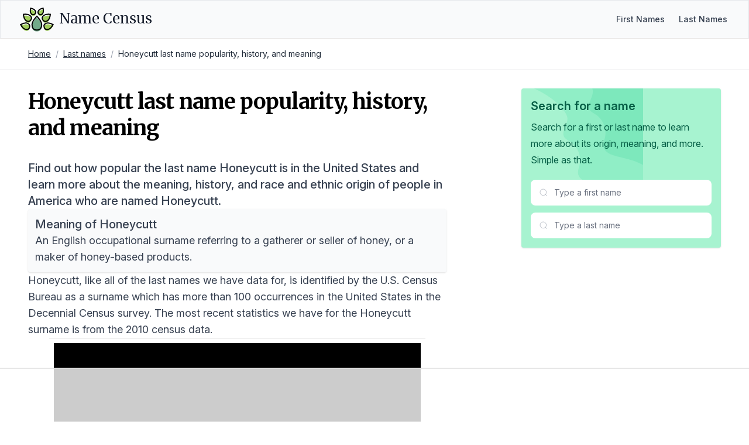

--- FILE ---
content_type: text/html; charset=utf-8
request_url: https://namecensus.com/last-names/honeycutt-surname-popularity/
body_size: 8798
content:
<!DOCTYPE html><html lang="en"><head><meta charSet="utf-8"/><meta name="viewport" content="width=device-width, initial-scale=1"/><title>Honeycutt last name popularity, history, and meaning</title><meta name="description" content="Data on the popularity and origin of the last name Honeycutt in the United States based on the most recent Census data."/><link rel="canonical" href="https://namecensus.com/last-names/honeycutt-surname-popularity/"/><meta name="og:title" content="Honeycutt last name popularity, history, and meaning"/><meta name="og:description" content="Data on the popularity and origin of the last name Honeycutt in the United States based on the most recent Census data."/><meta name="og:image" content="https://mugshotbot.com/m?color=teal&amp;mode=light&amp;pattern=lines_in_motion&amp;url=https://namecensus.com/last-names/honeycutt-surname-popularity/"/><meta name="twitter:title" content="Honeycutt last name popularity, history, and meaning"/><meta name="twitter:description" content="Data on the popularity and origin of the last name Honeycutt in the United States based on the most recent Census data."/><meta name="twitter:image" content="https://mugshotbot.com/m?color=teal&amp;mode=light&amp;pattern=lines_in_motion&amp;url=https://namecensus.com/last-names/honeycutt-surname-popularity/"/><meta name="twitter:card" content="summary_large_image"/><link rel="shortcut icon" href="https://namecensus.com/favicon.png"/><link rel="stylesheet" href="https://rsms.me/inter/inter.css"/><link rel="stylesheet" href="https://fonts.googleapis.com/css2?family=Merriweather:wght@400;700&amp;display=swap"/><link rel="stylesheet" href="/static/css/main.css"/><script async="" data-id="101414706" src="//static.getclicky.com/js"></script><script async="" src="https://www.googletagmanager.com/gtag/js?id=UA-166854106-1"></script><script>
window.dataLayer = window.dataLayer || [];
function gtag(){dataLayer.push(arguments);}
gtag('js', new Date());

gtag('config', 'UA-166854106-1');
</script><script data-no-optimize="1" data-cfasync="false">
(function(w, d) {
  w.adthrive = w.adthrive || {};
  w.adthrive.cmd = w.adthrive.cmd || [];
  w.adthrive.plugin = 'adthrive-ads-manual';
  w.adthrive.host = 'ads.adthrive.com';var s = d.createElement('script');
  s.async = true;
  s.referrerpolicy='no-referrer-when-downgrade';
  s.src = 'https://' + w.adthrive.host + '/sites/61aa26a5304ed2001bd97ed5/ads.min.js?referrer=' + w.encodeURIComponent(w.location.href) + '&cb=' + (Math.floor(Math.random() * 100) + 1);
  var n = d.getElementsByTagName('script')[0];
  n.parentNode.insertBefore(s, n);
})(window, document);
</script></head><body class="relative"><nav class="bg-gray-50 border border-b-stone-200" data-nav="true"><div class="mx-auto max-w-7xl px-4 sm:px-6 lg:px-8"><div class="flex h-16 justify-between"><div class="flex"><div class="flex flex-shrink-0 items-center"><a class="flex text-pink-600 hover:text-pink-500" href="/"><svg width="60px" viewBox="0 0 44 31" version="1.1" xmlns="http://www.w3.org/2000/svg" xmlnsXlink="http://www.w3.org/1999/xlink"><title>Name Census logo</title><g id="Page-1" stroke="none" stroke-width="1" fill="none" fill-rule="evenodd"><g id="logo" transform="translate(1.609375, 1.437500)"><path d="M14.34375,22.6171875 C14.34375,17.8007812 20.3789062,11.859375 20.3789062,11.859375 C20.3789062,11.859375 26.4140625,17.8007812 26.4140625,22.6171875 C26.4140625,27.4335938 23.7070312,29.296875 20.3789062,29.296875 C17.0507812,29.296875 14.34375,27.4335938 14.34375,22.6171875 Z" id="Path" fill="#73AA8A"></path><path d="M14.34375,20.9296875 C14.34375,16.1132812 20.3789062,10.171875 20.3789062,10.171875 C20.3789062,10.171875 26.4140625,16.1132812 26.4140625,20.9296875 C26.4140625,25.7460938 23.7070312,27.609375 20.3789062,27.609375 C17.0507812,27.609375 14.34375,25.734375 14.34375,20.9296875 Z" id="Shape" stroke="#000000" stroke-width="1.45125" stroke-linecap="round"></path><path d="M32.6601563,20.5429687 C35.7539062,19.6289062 40.7109375,22.3710938 40.7109375,22.3710938 C40.7109375,22.3710938 38.0390625,27.375 34.9453125,28.2890625 C31.8515625,29.203125 30.1523438,27.8203125 29.5195313,25.6875 C28.8867188,23.5429688 29.5664062,21.4570312 32.6601563,20.5429688 Z" id="Path" fill="#A2CE5D"></path><path d="M32.6601563,18.8554688 C35.7539062,17.9414062 40.7109375,20.6835938 40.7109375,20.6835938 C40.7109375,20.6835938 38.0390625,25.6875 34.9453125,26.6015625 C31.8515625,27.515625 30.1523438,26.1328125 29.5195313,24 C28.8867188,21.8554688 29.5664062,19.7695312 32.6601563,18.8554688 Z" id="Path" stroke="#000000" stroke-width="1.45125" stroke-linecap="round"></path><path d="M22.5351563,4.78125 C23.8710938,2.671875 28.1601563,1.72265625 28.1601563,1.72265625 C28.1601563,1.72265625 29.1679688,6 27.8320313,8.12109375 C26.4960938,10.2421875 24.796875,10.3007812 23.3320313,9.38671875 C21.8789063,8.4609375 21.2109375,6.890625 22.5351563,4.78125 Z M29.109375,10.8398438 C31.6289063,8.82421875 37.2539063,9.50390625 37.2539063,9.50390625 C37.2539063,9.50390625 36.6679688,15.140625 34.1484375,17.15625 C31.6289063,19.171875 29.53125,18.5273438 28.1367188,16.7929688 C26.7421875,15.0585938 26.5898438,12.8554687 29.109375,10.8398438 Z" id="Shape" fill="#A2CE5D" fill-rule="nonzero"></path><path d="M29.109375,9.15234375 C31.6289062,7.13671875 37.2539062,7.81640625 37.2539062,7.81640625 C37.2539062,7.81640625 36.6679688,13.453125 34.1484375,15.46875 C31.6289062,17.484375 29.53125,16.8398438 28.1367187,15.1054688 C26.7539062,13.359375 26.5898438,11.1679688 29.109375,9.15234375 Z M22.5351563,3.08203125 C23.8710938,0.97265625 28.1601562,0.0234375 28.1601562,0.0234375 C28.1601562,0.0234375 29.1679688,4.30078125 27.8320312,6.421875 C26.4960937,8.54296875 24.796875,8.6015625 23.3320313,7.6875 C21.8789063,6.76171875 21.2109375,5.203125 22.5351563,3.08203125 Z" id="Shape" stroke="#000000" stroke-width="1.45125" stroke-linecap="round"></path><path d="M8.109375,20.5429687 C5.015625,19.6289062 0.05859375,22.3710938 0.05859375,22.3710938 C0.05859375,22.3710938 2.73046875,27.375 5.82421875,28.2890625 C8.91796875,29.203125 10.6171875,27.8203125 11.25,25.6875 C11.8828125,23.5546875 11.203125,21.4570312 8.109375,20.5429688 Z" id="Path" fill="#A2CE5D"></path><path d="M8.109375,18.8554688 C5.015625,17.9414062 0.05859375,20.6835938 0.05859375,20.6835938 C0.05859375,20.6835938 2.73046875,25.6875 5.82421875,26.6015625 C8.91796875,27.515625 10.6171875,26.1328125 11.25,24 C11.8828125,21.8671875 11.203125,19.7695312 8.109375,18.8554688 Z" id="Path" stroke="#000000" stroke-width="1.45125" stroke-linecap="round"></path><path d="M18.234375,4.78125 C16.8984375,2.671875 12.609375,1.72265625 12.609375,1.72265625 C12.609375,1.72265625 11.6015625,6 12.9375,8.12109375 C14.2734375,10.2304687 15.9726563,10.3007812 17.4375,9.38671875 C18.890625,8.4609375 19.5585938,6.890625 18.234375,4.78125 Z M11.6601562,10.8398437 C9.140625,8.8359375 3.515625,9.50390625 3.515625,9.50390625 C3.515625,9.50390625 4.1015625,15.140625 6.62109375,17.15625 C9.140625,19.171875 11.2382812,18.5273437 12.6328125,16.7929687 C14.015625,15.046875 14.1796875,12.8554687 11.6601562,10.8398437 Z" id="Shape" fill="#A2CE5D" fill-rule="nonzero"></path><path d="M11.6601562,9.15234375 C9.140625,7.13671875 3.515625,7.8046875 3.515625,7.8046875 C3.515625,7.8046875 4.1015625,13.4414062 6.62109375,15.4570312 C9.140625,17.4726562 11.2382812,16.828125 12.6328125,15.09375 C14.015625,13.359375 14.1796875,11.1679687 11.6601562,9.15234375 Z M18.234375,3.08203125 C16.8984375,0.97265625 12.609375,0.0234375 12.609375,0.0234375 C12.609375,0.0234375 11.6015625,4.30078125 12.9375,6.421875 C14.2734375,8.53125 15.9726563,8.6015625 17.4375,7.6875 C18.890625,6.76171875 19.5585938,5.203125 18.234375,3.08203125 Z" id="Shape" stroke="#000000" stroke-width="1.45125" stroke-linecap="round"></path></g></g></svg><span class="ml-2 text-gray-900 inline-flex items-center text-2xl font-medium leading-tight font-serif">Name Census</span></a></div></div><div class="hidden sm:ml-6 sm:flex self-center"><div class="flex space-x-4"><a href="/first-names/" class="px-1 text-sm text-gray-700 hover:text-gray-800 font-medium">First Names</a><a href="/last-names/" class="px-1 text-sm text-gray-700 hover:text-gray-800 font-medium">Last Names</a></div></div><div class="-mr-2 flex items-center sm:hidden"><button type="button" class="relative inline-flex items-center justify-center rounded-md bg-white p-2 text-gray-400 hover:bg-gray-100 hover:text-gray-500 focus:outline-none focus:ring-2 focus:ring-pink-500 focus:ring-offset-2" aria-controls="mobile-menu" aria-expanded="false" data-nav-toggle="true"><span class="absolute -inset-0.5"></span><span class="sr-only">Open main menu</span><svg class="block h-6 w-6" fill="none" viewBox="0 0 24 24" strokeWidth="1.5" stroke="currentColor" aria-hidden="true" data-nav-icon="open"><title>Open menu</title><path stroke-linecap="round" stroke-linejoin="round" d="M3.75 6.75h16.5M3.75 12h16.5m-16.5 5.25h16.5"></path></svg><svg class="hidden h-6 w-6" fill="none" viewBox="0 0 24 24" strokeWidth="1.5" stroke="currentColor" aria-hidden="true" data-nav-icon="close"><title>Close menu</title><path stroke-linecap="round" stroke-linejoin="round" d="M6 18L18 6M6 6l12 12"></path></svg></button></div></div></div><div class="sm:hidden hidden" id="mobile-menu" data-nav-menu="true"><div class="px-2 pt-2 pb-3 space-y-1"><a href="/first-names/" class="block px-3 py-2 rounded-md text-base font-medium text-gray-700 hover:text-gray-800 hover:bg-gray-50">First Names</a><a href="/last-names/" class="block px-3 py-2 rounded-md text-base font-medium text-gray-700 hover:text-gray-800 hover:bg-gray-50">Last Names</a></div></div></nav><div class="border-b border-b-zinc-100"><nav class="max-w-7xl px-4 sm:px-6 lg:px-8 mx-auto"><ol class="p-4 rounded flex flex-wrap text-sm text-gray-800"><li><a href="/" class="underline">Home</a></li><li class="text-gray-400 px-2">/</li><li><a href="/last-names/" class="underline">Last names</a></li><li class="text-gray-400 px-2">/</li><li>Honeycutt last name popularity, history, and meaning</li></ol></nav></div><div class="max-w-7xl px-4 sm:px-6 lg:px-8 mx-auto"><div class="flex flex-wrap"><div class="w-full lg:w-2/3 px-4"><div class="py-8 lg:pe-8"><div class="space-y-5 lg:space-y-8"><h2 class="text-4xl font-bold font-serif mb-6 tracking-tight leading-tight lg:leading-tight">Honeycutt last name popularity, history, and meaning</h2><div class="prose text-lg"><p class="text-xl font-medium">Find out how popular the last name Honeycutt is in the United States and learn more about the meaning, history, and race and ethnic origin of people in America who are named Honeycutt.</p><div class="bg-gray-50 rounded shadow p-3"><h2 class="mt-0 text-xl font-medium">Meaning of Honeycutt</h2><p class="mb-0">An English occupational surname referring to a gatherer or seller of honey, or a maker of honey-based products.</p></div><p>Honeycutt, like all of the last names we have data for, is identified by the U.S. Census Bureau as a surname which has more than 100 occurrences in the United States in the Decennial Census survey. The most recent statistics we have for the Honeycutt surname is from the 2010 census data.</p><h2>Popularity of Honeycutt in America</h2><p><strong>Honeycutt is the 2192nd most popular name in America</strong> based on the data we have collected from the U.S. Census Bureau.</p><p>The Honeycutt surname appeared 16,587 times in the 2010 census and if you were to sample 100,000 people in the United States, approximately 6 people would have the surname Honeycutt.</p><p>We can also compare 2010 data for Honeycutt to data from the previous census in 2000. The table below contains all of the statistics for both years in a side-by-side comparison.</p><div class="overflow-hidden shadow ring-1 ring-black ring-opacity-5 sm:rounded-lg"><div class="overflow-y-auto max-h-[500px]"><table class="min-w-full my-0"><thead class="bg-gray-50 sticky top-0"><tr><th class="py-3.5 pl-4 pr-3 text-left text-base font-semibold whitespace-nowrap"></th><th class="py-3.5 pl-4 pr-3 text-left text-base font-semibold whitespace-nowrap">2010</th><th class="py-3.5 pl-4 pr-3 text-left text-base font-semibold whitespace-nowrap">2000</th><th class="py-3.5 pl-4 pr-3 text-left text-base font-semibold whitespace-nowrap">Change (%)</th></tr></thead><tbody class="bg-white"><tr><td class="whitespace-nowrap py-4 pl-4 pr-3 text-base text-left text-gray-900">Rank</td><td class="whitespace-nowrap py-4 pl-4 pr-3 text-base text-left text-gray-900">2192</td><td class="whitespace-nowrap py-4 pl-4 pr-3 text-base text-left text-gray-900">2036</td><td class="whitespace-nowrap py-4 pl-4 pr-3 text-base text-left text-red-600">7.38%</td></tr><tr><td class="whitespace-nowrap py-4 pl-4 pr-3 text-base text-left text-gray-900">Count</td><td class="whitespace-nowrap py-4 pl-4 pr-3 text-base text-left text-gray-900">16,587</td><td class="whitespace-nowrap py-4 pl-4 pr-3 text-base text-left text-gray-900">16,330</td><td class="whitespace-nowrap py-4 pl-4 pr-3 text-base text-left text-green-600">1.56%</td></tr><tr><td class="whitespace-nowrap py-4 pl-4 pr-3 text-base text-left text-gray-900">Proportion per 100k</td><td class="whitespace-nowrap py-4 pl-4 pr-3 text-base text-left text-gray-900">5.62</td><td class="whitespace-nowrap py-4 pl-4 pr-3 text-base text-left text-gray-900">6.05</td><td class="whitespace-nowrap py-4 pl-4 pr-3 text-base text-left text-red-600">-7.37%</td></tr></tbody></table></div></div><h2>The history of the last name Honeycutt</h2><div><p>The surname Honeycutt is of English origin, tracing its roots back to the medieval period. It is believed to have originated from a habitational name, referring to someone who lived near a honey-producing area or a place where bees were kept. The name is derived from the Old English words &quot;hunan&quot; meaning honey and &quot;cot&quot; meaning a small cottage or dwelling.</p>
<p>One of the earliest recorded instances of the Honeycutt surname can be found in the Subsidy Rolls of Worcestershire from 1327, where it appears as &quot;Hunnecote.&quot; This suggests that the name was already established in various spellings by the 14th century. Another early appearance is in the Hearth Tax Returns of Oxfordshire from 1665, where it is spelled as &quot;Hunnicott.&quot;</p>
<p>While the Honeycutt surname does not appear in the Domesday Book, which was a comprehensive record of landowners in England compiled in 1086, it is possible that the name emerged after this period as a result of the Norman conquest and the subsequent changes in language and naming conventions.</p>
<p>One notable individual bearing the Honeycutt surname was John Honeycutt, who was born in 1642 in Somerset, England. He later emigrated to the American colonies and settled in Virginia, where he became a prominent landowner and farmer.</p>
<p>Another Honeycutt of historical significance was William Honeycutt (1765-1838), a soldier who fought in the American Revolutionary War. He was born in North Carolina and later served as a militia captain during the war, participating in several battles against the British forces.</p>
<p>In the 19th century, Thomas Honeycutt (1825-1901) was a prominent figure in the agricultural community of North Carolina. He was a successful farmer and landowner, known for his innovative farming techniques and his contributions to the development of the state&#39;s agricultural industry.</p>
<p>Elijah Honeycutt (1878-1956) was a noted educator and school administrator in Tennessee. He played a significant role in improving the quality of education in rural areas and advocating for better educational opportunities for underprivileged students.</p>
<p>Lastly, Emily Honeycutt (1907-1985) was a renowned artist from Texas, known for her vibrant landscape paintings and her depictions of the American Southwest. Her works have been exhibited in several galleries and museums across the United States.</p>
</div><h2 class="text-2xl font-bold mb-4">Race and ethnic origin of people with the last name Honeycutt</h2><p>We also have some data on the ancestry of people with the surname Honeycutt.</p><p>The below race categories are the modified race categories used in the Census Bureau&#39;s population estimates program. All people were categorized into six mutually exclusive racial and Hispanic origin groups:</p><ol><li>White only</li><li>Black only</li><li>American Indian and Alaskan Native only</li><li>Asian and Pacific Islander only</li><li>Hispanic</li><li>Two or More Races</li></ol><p>For the most recent 2010 census data, the race/ethnic origin breakdown for Honeycutt was:</p><div class="overflow-hidden shadow ring-1 ring-black ring-opacity-5 sm:rounded-lg"><div class="overflow-y-auto max-h-[500px]"><table class="min-w-full my-0"><thead class="bg-gray-50 sticky top-0"><tr><th class="py-3.5 pl-4 pr-3 text-left text-base font-semibold whitespace-nowrap">Race/Ethnicity</th><th class="py-3.5 pl-4 pr-3 text-right text-base font-semibold whitespace-nowrap">Percentage</th><th class="py-3.5 pl-4 pr-3 text-right text-base font-semibold whitespace-nowrap">Total Occurrences</th></tr></thead><tbody class="bg-white"><tr><td class="whitespace-nowrap py-4 pl-4 pr-3 text-base text-left text-gray-900">Non-Hispanic White Only</td><td class="whitespace-nowrap py-4 pl-4 pr-3 text-base text-right text-gray-900">90.91%</td><td class="whitespace-nowrap py-4 pl-4 pr-3 text-base text-right text-gray-900">15,079</td></tr><tr><td class="whitespace-nowrap py-4 pl-4 pr-3 text-base text-left text-gray-900">Non-Hispanic Black Only</td><td class="whitespace-nowrap py-4 pl-4 pr-3 text-base text-right text-gray-900">4.41%</td><td class="whitespace-nowrap py-4 pl-4 pr-3 text-base text-right text-gray-900">731</td></tr><tr><td class="whitespace-nowrap py-4 pl-4 pr-3 text-base text-left text-gray-900">Non-Hispanic Asian and Pacific Islander Only</td><td class="whitespace-nowrap py-4 pl-4 pr-3 text-base text-right text-gray-900">0.39%</td><td class="whitespace-nowrap py-4 pl-4 pr-3 text-base text-right text-gray-900">65</td></tr><tr><td class="whitespace-nowrap py-4 pl-4 pr-3 text-base text-left text-gray-900">Non-Hispanic American Indian and Alaskan Native</td><td class="whitespace-nowrap py-4 pl-4 pr-3 text-base text-right text-gray-900">0.92%</td><td class="whitespace-nowrap py-4 pl-4 pr-3 text-base text-right text-gray-900">153</td></tr><tr><td class="whitespace-nowrap py-4 pl-4 pr-3 text-base text-left text-gray-900">Non-Hispanic of Two or More Races</td><td class="whitespace-nowrap py-4 pl-4 pr-3 text-base text-right text-gray-900">1.64%</td><td class="whitespace-nowrap py-4 pl-4 pr-3 text-base text-right text-gray-900">272</td></tr><tr><td class="whitespace-nowrap py-4 pl-4 pr-3 text-base text-left text-gray-900">Hispanic Origin</td><td class="whitespace-nowrap py-4 pl-4 pr-3 text-base text-right text-gray-900">1.73%</td><td class="whitespace-nowrap py-4 pl-4 pr-3 text-base text-right text-gray-900">287</td></tr></tbody></table></div></div><p class="text-gray-500 text-sm"><em>Note: Any fields showing (S) means the data was suppressed for privacy so that the data does not in any way identify any specific individuals.</em></p><p>Since we have data from the previous census in 2000, we can also compare the values to see how the popularity of Honeycutt has changed in the 10 years between the two census surveys.</p><div class="overflow-hidden shadow ring-1 ring-black ring-opacity-5 sm:rounded-lg"><div class="overflow-y-auto max-h-[500px]"><table class="min-w-full my-0"><thead class="bg-gray-50 sticky top-0"><tr><th class="py-3.5 pl-4 pr-3 text-left text-base font-semibold whitespace-nowrap"></th><th class="py-3.5 pl-4 pr-3 text-left text-base font-semibold whitespace-nowrap">2010</th><th class="py-3.5 pl-4 pr-3 text-left text-base font-semibold whitespace-nowrap">2000</th><th class="py-3.5 pl-4 pr-3 text-left text-base font-semibold whitespace-nowrap">Change (%)</th></tr></thead><tbody class="bg-white"><tr><td class="whitespace-nowrap py-4 pl-4 pr-3 text-base text-left text-gray-900">White</td><td class="whitespace-nowrap py-4 pl-4 pr-3 text-base text-left text-gray-900">90.91%</td><td class="whitespace-nowrap py-4 pl-4 pr-3 text-base text-left text-gray-900">92.17%</td><td class="whitespace-nowrap py-4 pl-4 pr-3 text-base text-left text-red-600">-1.38%</td></tr><tr><td class="whitespace-nowrap py-4 pl-4 pr-3 text-base text-left text-gray-900">Black</td><td class="whitespace-nowrap py-4 pl-4 pr-3 text-base text-left text-gray-900">4.41%</td><td class="whitespace-nowrap py-4 pl-4 pr-3 text-base text-left text-gray-900">4.20%</td><td class="whitespace-nowrap py-4 pl-4 pr-3 text-base text-left text-green-600">4.88%</td></tr><tr><td class="whitespace-nowrap py-4 pl-4 pr-3 text-base text-left text-gray-900">Asian and Pacific Islander</td><td class="whitespace-nowrap py-4 pl-4 pr-3 text-base text-left text-gray-900">0.39%</td><td class="whitespace-nowrap py-4 pl-4 pr-3 text-base text-left text-gray-900">0.27%</td><td class="whitespace-nowrap py-4 pl-4 pr-3 text-base text-left text-green-600">36.36%</td></tr><tr><td class="whitespace-nowrap py-4 pl-4 pr-3 text-base text-left text-gray-900">American Indian and Alaskan Native</td><td class="whitespace-nowrap py-4 pl-4 pr-3 text-base text-left text-gray-900">0.92%</td><td class="whitespace-nowrap py-4 pl-4 pr-3 text-base text-left text-gray-900">1.00%</td><td class="whitespace-nowrap py-4 pl-4 pr-3 text-base text-left text-red-600">-8.33%</td></tr><tr><td class="whitespace-nowrap py-4 pl-4 pr-3 text-base text-left text-gray-900">Two or More Races</td><td class="whitespace-nowrap py-4 pl-4 pr-3 text-base text-left text-gray-900">1.64%</td><td class="whitespace-nowrap py-4 pl-4 pr-3 text-base text-left text-gray-900">1.20%</td><td class="whitespace-nowrap py-4 pl-4 pr-3 text-base text-left text-green-600">30.99%</td></tr><tr><td class="whitespace-nowrap py-4 pl-4 pr-3 text-base text-left text-gray-900">Hispanic</td><td class="whitespace-nowrap py-4 pl-4 pr-3 text-base text-left text-gray-900">1.73%</td><td class="whitespace-nowrap py-4 pl-4 pr-3 text-base text-left text-gray-900">1.15%</td><td class="whitespace-nowrap py-4 pl-4 pr-3 text-base text-left text-green-600">40.28%</td></tr></tbody></table></div></div><h2>Data source</h2><p>The last name data and ethnic breakdown of last names is sourced directly from the Decennial Census survey, conducted every 10 years by the United States Census Bureau.</p><p>The history and meaning of the name Honeycutt was researched and written by our team of onomatology and genealogy experts.</p><p>If you have a correction or suggestion to improve the history of Honeycutt, please contact us.</p><section data-citation="true"><h2 class="text-2xl font-bold mb-4">Reference this page</h2><p class="mb-4">We spend a lot of resources downloading, cleaning, merging, and formatting the data that is shown on the site.</p><p class="mb-4">If you found the data or information on this page useful in your research, please use the tool below to properly cite or reference Name Census as the source. We appreciate your support!</p><div class="bg-white shadow rounded not-prose"><div class="citation"><div class="citation-menu bg-black rounded-t"><ul class="citation-menu-list flex list-none"><li class="citation-menu-item"><button type="button" class="citation-menu-link px-4 py-3 text-sm font-medium text-gray-300 hover:text-white focus:outline-none rounded-tl" data-citation-tab="link">Link</button></li><li class="citation-menu-item"><button type="button" class="citation-menu-link px-4 py-3 text-sm font-medium text-gray-300 hover:text-white focus:outline-none" data-citation-tab="chicago">Chicago</button></li><li class="citation-menu-item"><button type="button" class="citation-menu-link px-4 py-3 text-sm font-medium text-gray-300 hover:text-white focus:outline-none" data-citation-tab="mla">MLA</button></li><li class="citation-menu-item"><button type="button" class="citation-menu-link px-4 py-3 text-sm font-medium text-gray-300 hover:text-white focus:outline-none" data-citation-tab="apa">APA</button></li><li class="citation-copy ml-auto"><button type="button" class="citation-copy px-4 py-3 text-sm font-medium text-gray-300 hover:text-white focus:outline-none" data-citation-copy="true">Copy</button></li></ul></div><div class="citation-text-container" data-citation-container="true"><div class="citation-item cite-link p-4" data-citation-panel="link"><p class="text-base break-words">&lt;a href=&quot;https://namecensus.com/last-names/honeycutt-surname-popularity/&quot;&gt;Honeycutt last name popularity, history, and meaning&lt;/a&gt;</p></div><div class="citation-item cite-chicago p-4 hidden" data-citation-panel="chicago"><p class="text-base break-words">&quot;Honeycutt last name popularity, history, and meaning&quot;. <em>NameCensus.com. Accessed on January 10, 2026. https://namecensus.com/last-names/honeycutt-surname-popularity/.</em></p></div><div class="citation-item cite-mla p-4 hidden" data-citation-panel="mla"><p class="text-base break-words">&quot;Honeycutt last name popularity, history, and meaning&quot;. <em>NameCensus.com, https://namecensus.com/last-names/honeycutt-surname-popularity/. Accessed 10 January, 2026</em></p></div><div class="citation-item cite-apa p-4 hidden" data-citation-panel="apa"><p class="text-base break-words">Honeycutt last name popularity, history, and meaning. NameCensus.com. Retrieved from https://namecensus.com/last-names/honeycutt-surname-popularity/.</p></div></div></div></div></section></div></div></div></div><div class="w-full lg:w-1/3 px-4"><div class="top-0 start-0 py-8 lg:ps-8"><div class="relative p-4 bg-emerald-200 rounded shadow"><div class="relative z-10"><h3 class="font-semibold text-xl text-emerald-800 mb-2">Search for a name</h3><div class="prose"><p class="font-normal text-md text-emerald-800">Search for a first or last name to learn more about its origin, meaning, and more.</p><p class="font-normal text-md text-emerald-800">Simple as that.</p></div><div class="mt-5"><div class="mb-3"><div class="max-w-sm relative" data-search="true" data-search-type="first" data-search-size="medium"><div class="relative"><div class="absolute inset-y-0 start-0 flex items-center pointer-events-none z-20 ps-3.5"><svg class="flex-shrink-0 size-4 text-gray-400" xmlns="http://www.w3.org/2000/svg" width="24" height="24" viewBox="0 0 24 24" fill="none" stroke="currentColor" strokeWidth="2" strokeLinecap="round" strokeLinejoin="round"><title>Search</title><circle cx="11" cy="11" r="8"></circle><path d="m21 21-4.3-4.3"></path></svg></div><input class="py-3 ps-10 pe-4 block w-full border-gray-200 rounded-lg text-sm focus:border-emerald-600 focus:ring-emerald-600" type="text" placeholder="Type a first name" autoComplete="off" data-search-input="true"/></div><div class="absolute z-50 w-full bg-white border border-gray-200 rounded-lg shadow-lg hidden" data-search-dropdown="true"><div class="max-h-72 rounded-b-lg overflow-hidden overflow-y-auto"><div class="text-xs uppercase text-gray-500 m-3 mb-1" data-search-label="true">First Names</div><div data-search-results="true"></div><span class="hidden flex items-center py-2 px-4 w-full text-sm text-gray-800" data-search-empty="true">No results</span></div></div></div></div><div class="max-w-sm relative" data-search="true" data-search-type="last" data-search-size="medium"><div class="relative"><div class="absolute inset-y-0 start-0 flex items-center pointer-events-none z-20 ps-3.5"><svg class="flex-shrink-0 size-4 text-gray-400" xmlns="http://www.w3.org/2000/svg" width="24" height="24" viewBox="0 0 24 24" fill="none" stroke="currentColor" strokeWidth="2" strokeLinecap="round" strokeLinejoin="round"><title>Search</title><circle cx="11" cy="11" r="8"></circle><path d="m21 21-4.3-4.3"></path></svg></div><input class="py-3 ps-10 pe-4 block w-full border-gray-200 rounded-lg text-sm focus:border-emerald-600 focus:ring-emerald-600" type="text" placeholder="Type a last name" autoComplete="off" data-search-input="true"/></div><div class="absolute z-50 w-full bg-white border border-gray-200 rounded-lg shadow-lg hidden" data-search-dropdown="true"><div class="max-h-72 rounded-b-lg overflow-hidden overflow-y-auto"><div class="text-xs uppercase text-gray-500 m-3 mb-1" data-search-label="true">Last Names</div><div data-search-results="true"></div><span class="hidden flex items-center py-2 px-4 w-full text-sm text-gray-800" data-search-empty="true">No results</span></div></div></div></div></div><div class="z-[9] absolute top-0 end-0"><svg class="w-48 h-56" width="806" height="511" viewBox="0 0 806 511" fill="none" xmlns="http://www.w3.org/2000/svg"><title>Background shape</title><path d="M544.8 -1147.08L1098.08 484L714.167 614.228C692.688 577.817 658.308 547.748 620.707 527.375C561.271 495.163 493.688 482.213 428.253 465.21C391.41 455.641 349.053 438.735 340.625 401.621C335.248 377.942 346.056 354.034 351.234 330.304C364.887 267.777 335.093 198.172 280.434 164.889C266.851 156.619 251.423 149.934 242.315 136.897C214.215 96.6599 268.253 45.1471 263.125 -3.66296C261.266 -21.3099 251.617 -37.124 241.172 -51.463C126.21 -209.336 -87.5388 -248.663 -263.351 -333.763C-314.682 -358.613 -364.939 -389.135 -400.106 -434.021C-435.273 -478.907 -453.106 -540.621 -434.096 -594.389C-408.119 -667.874 -325.246 -703.948 -248.613 -718.248C-171.98 -732.548 -90.1128 -734.502 -23.1788 -774.468C49.5632 -817.9 90.8002 -897.847 147.393 -960.879C175.737 -992.458 208.024 -1019.8 242.465 -1044.52L544.8 -1147.08Z" fill="currentColor" class="fill-emerald-300/40"></path><path d="M726.923 -1341.99L1280.23 288.8L896.3 419.008C874.821 382.608 840.438 352.54 802.834 332.171C743.394 299.964 675.808 287.017 610.369 270.017C573.523 260.45 531.162 243.546 522.736 206.439C517.358 182.765 528.167 158.861 533.345 135.139C547 72.6228 517.203 3.03076 462.545 -30.2462C448.963 -38.5142 433.533 -45.1982 424.425 -58.2323C396.325 -98.4623 450.366 -149.965 445.237 -198.767C443.377 -216.411 433.727 -232.222 423.283 -246.567C308.3 -404.412 94.5421 -443.732 -81.2789 -528.817C-132.615 -553.663 -182.874 -584.179 -218.044 -629.057C-253.214 -673.935 -271.044 -735.64 -252.036 -789.397C-226.058 -862.869 -143.178 -898.936 -66.543 -913.234C10.092 -927.532 91.9721 -929.485 158.905 -969.444C231.652 -1012.86 272.9 -1092.8 329.489 -1155.82C357.834 -1187.39 390.124 -1214.73 424.565 -1239.45L726.923 -1341.99Z" fill="currentColor" class="fill-emerald-400/20"></path></svg></div></div></div></div></div></div><div class="py-10"></div><footer class="bg-black absolute bottom-0 w-full left-0" aria-labelledby="footer-heading"><h2 id="footer-heading" class="sr-only">Footer</h2><div class="mx-auto max-w-7xl px-6 py-6"><div class="md:flex md:items-center md:justify-between"><p class="text-sm leading-5 text-gray-200 md:order-1">© 2026 Name Census. All rights reserved.</p><div class="mt-4 md:mt-0 md:order-2 flex space-x-6"><a href="/privacy/" class="text-sm leading-5 text-gray-200 hover:text-gray-100 transition ease-in-out duration-150">Privacy</a><a href="/terms/" class="text-sm leading-5 text-gray-200 hover:text-gray-100 transition ease-in-out duration-150">Terms</a><a href="/cookies/" class="text-sm leading-5 text-gray-200 hover:text-gray-100 transition ease-in-out duration-150">Cookies</a></div></div></div></footer><script src="/static/js/site.js" defer=""></script></body></html>

--- FILE ---
content_type: text/html
request_url: https://api.intentiq.com/profiles_engine/ProfilesEngineServlet?at=39&mi=10&dpi=936734067&pt=17&dpn=1&iiqidtype=2&iiqpcid=83a8530d-5e3b-4242-9db4-813e1d0e796d&iiqpciddate=1768963613710&pcid=c7834545-f88e-4dbb-abfa-e581c3c1a0f2&idtype=3&gdpr=0&japs=false&jaesc=0&jafc=0&jaensc=0&jsver=0.33&testGroup=A&source=pbjs&ABTestingConfigurationSource=group&abtg=A&vrref=https%3A%2F%2Fnamecensus.com
body_size: 55
content:
{"abPercentage":97,"adt":1,"ct":2,"isOptedOut":false,"data":{"eids":[]},"dbsaved":"false","ls":true,"cttl":86400000,"abTestUuid":"g_07009922-3286-47e2-99f6-e61626c69e3a","tc":9,"sid":290978093}

--- FILE ---
content_type: text/html; charset=utf-8
request_url: https://www.google.com/recaptcha/api2/aframe
body_size: 267
content:
<!DOCTYPE HTML><html><head><meta http-equiv="content-type" content="text/html; charset=UTF-8"></head><body><script nonce="OiJsbd-j4LI3qq8f-DAQpA">/** Anti-fraud and anti-abuse applications only. See google.com/recaptcha */ try{var clients={'sodar':'https://pagead2.googlesyndication.com/pagead/sodar?'};window.addEventListener("message",function(a){try{if(a.source===window.parent){var b=JSON.parse(a.data);var c=clients[b['id']];if(c){var d=document.createElement('img');d.src=c+b['params']+'&rc='+(localStorage.getItem("rc::a")?sessionStorage.getItem("rc::b"):"");window.document.body.appendChild(d);sessionStorage.setItem("rc::e",parseInt(sessionStorage.getItem("rc::e")||0)+1);localStorage.setItem("rc::h",'1768963626122');}}}catch(b){}});window.parent.postMessage("_grecaptcha_ready", "*");}catch(b){}</script></body></html>

--- FILE ---
content_type: text/plain
request_url: https://rtb.openx.net/openrtbb/prebidjs
body_size: -219
content:
{"id":"242977a4-9e24-48c6-8caf-9f17a1d166ac","nbr":0}

--- FILE ---
content_type: text/plain
request_url: https://rtb.openx.net/openrtbb/prebidjs
body_size: -219
content:
{"id":"4771512d-8ee5-4598-a35c-3e10807073d6","nbr":0}

--- FILE ---
content_type: text/plain; charset=UTF-8
request_url: https://at.teads.tv/fpc?analytics_tag_id=PUB_17002&tfpvi=&gdpr_consent=&gdpr_status=22&gdpr_reason=220&ccpa_consent=&sv=prebid-v1
body_size: 56
content:
NjRhNjkzODYtZWVlZi00Y2RmLWEzNTYtMDJhNTZiYmFhODc1IzMtNw==

--- FILE ---
content_type: text/plain
request_url: https://rtb.openx.net/openrtbb/prebidjs
body_size: -83
content:
{"id":"a0f5fe63-9b43-4656-a2ff-8e9efbaff402","nbr":0}

--- FILE ---
content_type: text/plain
request_url: https://rtb.openx.net/openrtbb/prebidjs
body_size: -219
content:
{"id":"94cd6d22-dab9-4ed6-9f19-8d23b9a53332","nbr":0}

--- FILE ---
content_type: text/plain
request_url: https://rtb.openx.net/openrtbb/prebidjs
body_size: -219
content:
{"id":"13353584-c82e-46cc-b365-ad31bb4ee13c","nbr":0}

--- FILE ---
content_type: text/plain
request_url: https://rtb.openx.net/openrtbb/prebidjs
body_size: -219
content:
{"id":"75929b93-9a6c-4554-ac0b-f1a4fe550d62","nbr":0}

--- FILE ---
content_type: text/plain
request_url: https://rtb.openx.net/openrtbb/prebidjs
body_size: -219
content:
{"id":"efca6630-2299-485b-abfe-7b841fdc591c","nbr":0}

--- FILE ---
content_type: text/plain
request_url: https://rtb.openx.net/openrtbb/prebidjs
body_size: -219
content:
{"id":"9e76c487-a946-49f3-b50f-2760aea435a2","nbr":0}

--- FILE ---
content_type: text/plain
request_url: https://rtb.openx.net/openrtbb/prebidjs
body_size: -219
content:
{"id":"9370e6e3-8e01-4102-910d-ecb20c604550","nbr":0}

--- FILE ---
content_type: text/plain
request_url: https://rtb.openx.net/openrtbb/prebidjs
body_size: -219
content:
{"id":"7aa9308e-b672-4ccf-8a0c-624b00078941","nbr":0}

--- FILE ---
content_type: text/plain
request_url: https://rtb.openx.net/openrtbb/prebidjs
body_size: -219
content:
{"id":"6ba22703-42d7-4e7a-8feb-54993c1d4052","nbr":0}

--- FILE ---
content_type: text/plain
request_url: https://rtb.openx.net/openrtbb/prebidjs
body_size: -219
content:
{"id":"26dcaedb-6481-491c-a127-9fed1c8f03e6","nbr":0}